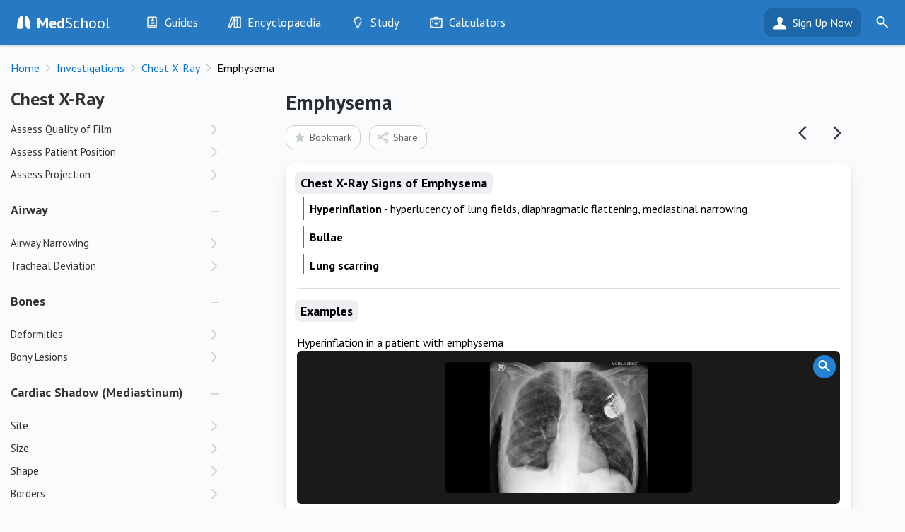

--- FILE ---
content_type: text/html; charset=UTF-8
request_url: https://medschool.co/tests/chest-xray/emphysema
body_size: 6004
content:
<!DOCTYPE html>
<html lang="en" xmlns="https://www.w3.org/1999/xhtml" xmlns:og="https://ogp.me/ns#" xmlns:fb="https://www.facebook.com/2008/fbml">
<head>
	<!-- Global site tag (gtag.js) - Google Analytics
<script async src="https://www.googletagmanager.com/gtag/js?id=UA-64459871-2"></script>
<script>
  window.dataLayer = window.dataLayer || [];
  function gtag(){dataLayer.push(arguments);}
  gtag('js', new Date());
  gtag('config', 'UA-64459871-2');
</script>-->

<!-- Google tag (gtag.js) -->
<script async src="https://www.googletagmanager.com/gtag/js?id=G-MZK4VL7TDW" type="ecbe23f9a2ea5042a7ec9e9d-text/javascript"></script>
<script type="ecbe23f9a2ea5042a7ec9e9d-text/javascript">
  window.dataLayer = window.dataLayer || [];
  function gtag(){dataLayer.push(arguments);}
  gtag('js', new Date());

  gtag('config', 'G-MZK4VL7TDW');
  gtag('config', 'UA-64459871-2');
</script>
<!--<script src="https://www.googleoptimize.com/optimize.js?id=GTM-NGLGQXK"></script>-->

<!-- Google Tag Manager 
<script>(function(w,d,s,l,i){w[l]=w[l]||[];w[l].push({'gtm.start':
new Date().getTime(),event:'gtm.js'});var f=d.getElementsByTagName(s)[0],
j=d.createElement(s),dl=l!='dataLayer'?'&l='+l:'';j.async=true;j.src=
'https://www.googletagmanager.com/gtm.js?id='+i+dl;f.parentNode.insertBefore(j,f);
})(window,document,'script','dataLayer','GTM-T8LR6FJ');</script>
<!-- End Google Tag Manager -->	<base href="https://medschool.co/index.php">
	<title>Emphysema | Chest X-Ray - MedSchool</title>	
	<link rel="canonical" href="https://medschool.co/tests/chest-xray/emphysema"/>

<meta name="csrf-token" content="2fe3b2e877fc56eef3514274342550cf">
<meta http-equiv="Content-Type" content="text/html; charset=UTF-8" />
<meta name="viewport" content="width=device-width, initial-scale=1.0, maximum-scale=5.0, user-scalable=1"/>
<meta http-equiv="X-UA-Compatible" content="IE=edge" /> 
<meta name="format-detection" content="telephone=no"/>
<meta name="apple-mobile-web-app-capable" content="yes"/>
<meta name="apple-itunes-app" content="app-id=986942811"/>
<meta name="google-play-app" content="app-id=com.themedicalcompany.medschool">

<link rel="apple-touch-icon" href="images/icon.png">

<meta http-equiv="content-language" content="en" />

<meta name="url" content="https://medschool.co/tests/chest-xray/emphysema"/>
<meta name="title" content="Emphysema"/>
<meta name="image" content="https://medschool.co/images/banner.png"/>

<meta property="og:url" content="https://medschool.co/tests/chest-xray/emphysema"/>
<meta property="og:title" content="Emphysema"/>

<meta property="og:image" content="https://medschool.co/images/banner.png"/>

<meta property="fb:page_id" content="1462696437362286" />
<meta property="fb:app_id" content="624489647752950"/>
<meta property="fb:admin" content="10215963330581140"/>

<meta name="type" content="article"/><meta property="og:type" content="article"/><meta name="article:published_time" content="2019-10-21 00:00:00"/><meta name="article:modified_time" content="2021-02-15 20:50:36"/>	<link rel="preconnect" href="https://fonts.gstatic.com" crossorigin><script src="/cdn-cgi/scripts/7d0fa10a/cloudflare-static/rocket-loader.min.js" data-cf-settings="ecbe23f9a2ea5042a7ec9e9d-|49"></script><link href="https://fonts.googleapis.com/css?family=PT+Sans:400,400i,700,700i&display=swap" rel="preload" as="style" onload="this.onload=null;this.rel='stylesheet'"><noscript><link rel="stylesheet" href="https://fonts.googleapis.com/css?family=PT+Sans:400,400i,700,700i&display=swap"></noscript><link rel="stylesheet" href="https://medschool.co/css/detail.min.css?v=3.3.29">
<link rel="icon" type="image/png" href="images/favicon.png">
	<script type="ecbe23f9a2ea5042a7ec9e9d-text/javascript">calc = {};</script>
</head>
    
<body class="hasdetail bot-view has-smartbanner">
    <noscript><img height="1" width="1" style="display:none"
  src="https://www.facebook.com/tr?id=313907432914082&ev=PageView&noscript=1"
/></noscript>

<!-- Google Tag Manager (noscript) -->
<noscript><iframe src="https://www.googletagmanager.com/ns.html?id=GTM-T8LR6FJ"
height="0" width="0" style="display:none;visibility:hidden"></iframe></noscript>
<!-- End Google Tag Manager (noscript) -->    <div id="smartbanner" class="ios shown" style="position: static; display: block;"><div class="sb-container"><div onclick="if (!window.__cfRLUnblockHandlers) return false; hideSmartBanner()" class="sb-close" data-cf-modified-ecbe23f9a2ea5042a7ec9e9d-="">×</div><svg width="100" height="100" class="sb-icon" viewBox="0 0 100 100" fill="none" xmlns="http://www.w3.org/2000/svg"><g><rect x="0" y="-0.1" fill="#2074BB" width="100.2" height="100.2"/></g><path fill="#1E67B2" d="M100.1,100.1l-56.8,0L21.5,78.2l23.1-55.5L100.2,78L100.1,100.1z"/><path fill="#1E67B2" d="M100.1,100.1l-13.4,0L64.7,78l1.2-52l34.3,34.2L100.1,100.1z"/><polygon fill="#1B63AF" points="65.5,43.4 64.7,78 86.7,100.1 100.1,100.1 100.2,78 "/><path fill="#FFFFFF" d="M79.2,75.7c-0.1,2.2-1.9,3.7-3.5,3.6c-1.6-0.1-7.6-0.2-9.3-0.4c-1.5-0.2-2.9-1.6-3.7-4.3
	c-2.1-7.2-5.9-8.7-6.7-8.9c-0.8-0.2-1.9-1.1-1.9-2.5s0-34.7,0-37.7s1.7-4.1,4.2-3.9c2.8,0.2,10.3,2.7,16.6,20.8
	C79.2,54.9,79.2,74.5,79.2,75.7z M45.5,72.7c0,4.1-3.2,5.5-5.1,5.7c-3,0.4-14.5,0.8-16.2,0.8c-1.6,0.1-3.8-1.1-3.8-4
	c0-1.9,0.5-21.2,4.5-33.2c5.6-16.7,13-19.9,16.2-20.4c2.7-0.4,4.4,0.9,4.4,3.8S45.5,67.9,45.5,72.7z"/></svg><div class="sb-info"><strong>MedSchool: Ace Your OSCEs</strong><span>The Medical Company</span><div class="sb-stars"><div class="sb-star">&nbsp;</div><div class="sb-star">&nbsp;</div><div class="sb-star">&nbsp;</div><div class="sb-star">&nbsp;</div><div class="sb-star">&nbsp;</div></div><span>GET - On the App Store</span></div><a href="https://itunes.apple.com/us/app/id986942811" class="sb-button" target="_BLANK"><span>View</span></a></div></div>	<div id="medschool">
	<header id="header" class="header" data-nosnippet>
    <div class="content">
        <a href="tests/chest-xray" aria-label="Go Back to tests/chest-xray"><div class="prev">Go Back to tests/chest-xray</div></a>        <div class='loadmenu' onclick="if (!window.__cfRLUnblockHandlers) return false; loadmenu()" data-cf-modified-ecbe23f9a2ea5042a7ec9e9d-="">&nbsp;</div>
        <div class="search-icon" onclick="if (!window.__cfRLUnblockHandlers) return false; toggleSearch(this)" data-cf-modified-ecbe23f9a2ea5042a7ec9e9d-="">&nbsp;</div>
        <form id="searchbar-header" action="https://medschool.co/search.php" action="get"><div class="field searchbox"><label id="header-search-label" for="header-search-input">Search MedSchool</label><input id="header-search-input" aria-labelledby="header-search-label" name="query" placeholder="Search MedSchool"type=text><input type="submit" class="gosearch" value="" onclick="if (!window.__cfRLUnblockHandlers) return false; Search.go(this)" data-cf-modified-ecbe23f9a2ea5042a7ec9e9d-=""></div></form>        <div class="logo-icon"><a href="index.php"><b>Med</b>School</a></div>
        <ul id="header-menu-desktop">
            <li class="hr1"><a href="guides"><div class="icon guides">&nbsp;</div><span class="">Guides</span></a><ul id="header-menu-desktop-guides" class="menu-list"><li class="large-icon history hr2"><div class="icon">&nbsp;</div><a class="" href="history"><span class="">History</span></a><li class="large-icon exam hr2"><div class="icon">&nbsp;</div><a class="" href="exam"><span class="">Examination</span></a><li class="large-icon tests hr2"><div class="icon">&nbsp;</div><a class="" href="tests"><span class="">Investigations</span></a><li class="large-icon drugs hr2"><div class="icon">&nbsp;</div><a class="" href="drugs"><span class="">Drugs</span></a><li class="large-icon procedures hr2"><div class="icon">&nbsp;</div><a class="" href="procedures"><span class="">Interventions</span></a></ul></li><li class="hr1"><a href="encyclopaedia"><div class="icon encyclopaedia">&nbsp;</div><span class="">Encyclopaedia</span></a><ul id="header-menu-desktop-encyclopaedia" class="menu-list"><li class="large-icon diseases hr2"><div class="icon">&nbsp;</div><a class="" href="diseases"><span class="">Diseases</span></a><li class="large-icon symptoms hr2"><div class="icon">&nbsp;</div><a class="" href="symptoms"><span class="">Symptoms</span></a><li class="large-icon signs hr2"><div class="icon">&nbsp;</div><a class="" href="signs"><span class="">Clinical Signs</span></a><li class="large-icon test-findings hr2"><div class="icon">&nbsp;</div><a class="" href="test-findings"><span class="">Test Findings</span></a><li class="large-icon drug-guide hr2"><div class="icon">&nbsp;</div><a class="" href="drug-guide"><span class="">Drug Encyclopaedia</span></a></ul></li><li class="hr1"><a href="study"><div class="icon study">&nbsp;</div><span class="">Study</span></a><ul id="header-menu-desktop-study" class="menu-list"><li class="large-icon optimise hr2"><div class="icon">&nbsp;</div><a class="" href="optimise"><span class="">Optimise</span></a><li class="large-icon quizzes hr2"><div class="icon">&nbsp;</div><a class="" href="quizzes"><span class="">Quizzes</span></a><li class="large-icon flashcards hr2"><div class="icon">&nbsp;</div><a class="" href="flashcards"><span class="">My Flashcards</span></a><li class="large-icon bookmarks hr2"><div class="icon">&nbsp;</div><a class="" href="bookmarks"><span class="">Bookmarks</span></a></ul></li><li class="tools hr1 nolinks"><a href="tools"><div class="icon tools">&nbsp;</div><span class="title">Calculators</span></a></ul></ul>        </ul>
        <div class="user-bar"><a class="head" href="landing.php?destination=tests/chest-xray/emphysema">Sign Up Now</a><ul class="menu-list"><li><a href="login.php?destination=tests/chest-xray/emphysema">Login</a></li></ul></div> <a href="register.php" class="header-right">Sign Up</a> </div>
</header>
<div id="header-menu-mobile">
	<ul class="menu-list">
        <li class="content-box gomobile"><a href="https://play.google.com/store/apps/details?id=com.themedicalcompany.medschool" onclick="if (!window.__cfRLUnblockHandlers) return false; getAppStoreClick(this); return false;" title="Get it on Google Play" class="android" rel="noreferrer" data-cf-modified-ecbe23f9a2ea5042a7ec9e9d-="">&nbsp;</a> <a href="https://apps.apple.com/au/app/medschool/id986942811" onclick="if (!window.__cfRLUnblockHandlers) return false; getAppStoreClick(this); return false;" title="Download on the App Store" class="ios" rel="noreferrer" data-cf-modified-ecbe23f9a2ea5042a7ec9e9d-="">&nbsp;</a> </li>
		<li class="content-box"><a href="register.php"><div class="button button-primary wide">Sign Up Now</div></a><a href="login.php"><div class="button button-primary tertiary wide">Already have an account?</div></a></li><li class="content-box"><form action="https://medschool.co//search.php" action="get"><div class="field" id="searchbar-mobile"><label id="header-mobile-search-label" for="header-mobile-search">Search MedSchool</label><input id="header-mobile-search" aria-labelledby="header-mobile-search-label" placeholder="Search MedSchool"type=text size=3><input type="submit" value="" class="go go-search" onclick="if (!window.__cfRLUnblockHandlers) return false; Search.go(this)" data-cf-modified-ecbe23f9a2ea5042a7ec9e9d-=""></div></form></li><li class="large-icon discover"><div class="icon">&nbsp;</div><a class="link" href="index.php">Discover</a></li><li class="up large-icon guides" data-header="guides" onclick="if (!window.__cfRLUnblockHandlers) return false; collapseHeaderMobile(this)" data-cf-modified-ecbe23f9a2ea5042a7ec9e9d-=""><div class="icon">&nbsp;</div><div class="content link">Guides<div class="subtext">History, exam, tests, drugs and interventions<div></div></li><li class="child large-icon history" data-section="guides"><div class="icon">&nbsp;</div><a class="link" href="history">History</a></li><li class="child large-icon exam" data-section="guides"><div class="icon">&nbsp;</div><a class="link" href="exam">Examination</a></li><li class="child large-icon tests" data-section="guides"><div class="icon">&nbsp;</div><a class="link" href="tests">Investigations</a></li><li class="child large-icon drugs" data-section="guides"><div class="icon">&nbsp;</div><a class="link" href="drugs">Drugs</a></li><li class="child large-icon procedures" data-section="guides"><div class="icon">&nbsp;</div><a class="link" href="procedures">Interventions</a></li><li class="up large-icon encyclopaedia" data-header="encyclopaedia" onclick="if (!window.__cfRLUnblockHandlers) return false; collapseHeaderMobile(this)" data-cf-modified-ecbe23f9a2ea5042a7ec9e9d-=""><div class="icon">&nbsp;</div><div class="content link">Encyclopaedia<div class="subtext">Diseases, symptoms, signs and drugs<div></div></li><li class="child large-icon diseases" data-section="encyclopaedia"><div class="icon">&nbsp;</div><a class="link" href="diseases">Diseases</a></li><li class="child large-icon symptoms" data-section="encyclopaedia"><div class="icon">&nbsp;</div><a class="link" href="symptoms">Symptoms</a></li><li class="child large-icon signs" data-section="encyclopaedia"><div class="icon">&nbsp;</div><a class="link" href="signs">Clinical Signs</a></li><li class="child large-icon test-findings" data-section="encyclopaedia"><div class="icon">&nbsp;</div><a class="link" href="test-findings">Test Findings</a></li><li class="child large-icon drug-guide" data-section="encyclopaedia"><div class="icon">&nbsp;</div><a class="link" href="drug-guide">Drug Encyclopaedia</a></li><li class="up large-icon study" data-header="study" onclick="if (!window.__cfRLUnblockHandlers) return false; collapseHeaderMobile(this)" data-cf-modified-ecbe23f9a2ea5042a7ec9e9d-=""><div class="icon">&nbsp;</div><div class="content link">Study<div class="subtext">Quizzes and flashcards<div></div></li><li class="child large-icon optimise" data-section="study"><div class="icon">&nbsp;</div><a class="link" href="optimise">Optimise</a></li><li class="child large-icon quizzes" data-section="study"><div class="icon">&nbsp;</div><a class="link" href="quizzes">Quizzes</a></li><li class="child large-icon flashcards" data-section="study"><div class="icon">&nbsp;</div><a class="link" href="flashcards">My Flashcards</a></li><li class="child large-icon bookmarks" data-section="study"><div class="icon">&nbsp;</div><a class="link" href="bookmarks">Bookmarks</a></li><li class="large-icon tools" data-section=""><div class="icon">&nbsp;</div><a class="link" href="tools">Calculators</a></li><li class="header-menu-mobile-line">&nbsp;</li><li class=""><a class="link" href="about">About</a></li><li class=""><a class="link" href="contact">Contact Us</a></li>	</ul>
</div>

        		<div id="main">
            			<div id="breadcrumb" class="breadcrumb"><ol vocab="https://schema.org/" typeof="BreadcrumbList"><li property="itemListElement" typeof="ListItem" data-position="1"><a href="https://medschool.co/" property="item" typeof="WebPage"><span property="name">Home</span></a><meta property="position" content="1"></li><li property="itemListElement" typeof="ListItem" data-position="2"><a href="https://medschool.co/tests" property="item" typeof="WebPage"><span property="name">Investigations</span></a><meta property="position" content="2"></li><li property="itemListElement" typeof="ListItem" data-position="3"><a href="https://medschool.co/tests/chest-xray" property="item" typeof="WebPage"><span property="name">Chest X-Ray</span></a><meta property="position" content="3"></li><li property="itemListElement" typeof="ListItem" data-position="4"><span property="name">Emphysema</span><meta property="position" content="4"></li></ol><div class="breadcrumb-right"></div></div>			            <div id="container" class="panes modality-page tests-page">
    <div class="pane-left">
        <div id="system-title" class="system system-top" data-nosnippet><div class="system-header">Chest X-Ray</div><div class="system-top-close" onclick="if (!window.__cfRLUnblockHandlers) return false; hideSystemPane()" data-cf-modified-ecbe23f9a2ea5042a7ec9e9d-="">&nbsp;</div></div><div id="system" class="" data-nosnippet><div class="page-top system-top "><div class="system-header">Chest X-Ray</div></div><div class="sys-cont"><div class="collapsible-container"><h2 class="collapsible-header"><div class="loading" style="width: 30%;">&nbsp;</div></h2><div class="collapsible-content"><ul class="menu-list"><li class=""><a><div class="loading" style="width: 40%;">&nbsp;</div></a></li><li class=""><a><div class="loading" style="width: 72%;">&nbsp;</div></a></li><li class=""><a><div class="loading" style="width: 72%;">&nbsp;</div></a></li><li class=""><a><div class="loading" style="width: 50%;">&nbsp;</div></a></li><li class=""><a><div class="loading" style="width: 45%;">&nbsp;</div></a></li><li class=""><a><div class="loading" style="width: 52%;">&nbsp;</div></a></li><li class=""><a><div class="loading" style="width: 53%;">&nbsp;</div></a></li></ul></div></div><div class="collapsible-container"><h2 class="collapsible-header"><div class="loading" style="width: 41%;">&nbsp;</div></h2><div class="collapsible-content"><ul class="menu-list"><li class=""><a><div class="loading" style="width: 76%;">&nbsp;</div></a></li><li class=""><a><div class="loading" style="width: 44%;">&nbsp;</div></a></li><li class=""><a><div class="loading" style="width: 42%;">&nbsp;</div></a></li><li class=""><a><div class="loading" style="width: 48%;">&nbsp;</div></a></li><li class=""><a><div class="loading" style="width: 75%;">&nbsp;</div></a></li><li class=""><a><div class="loading" style="width: 75%;">&nbsp;</div></a></li><li class=""><a><div class="loading" style="width: 58%;">&nbsp;</div></a></li></ul></div></div><div class="collapsible-container"><h2 class="collapsible-header"><div class="loading" style="width: 36%;">&nbsp;</div></h2><div class="collapsible-content"><ul class="menu-list"><li class=""><a><div class="loading" style="width: 61%;">&nbsp;</div></a></li><li class=""><a><div class="loading" style="width: 49%;">&nbsp;</div></a></li><li class=""><a><div class="loading" style="width: 73%;">&nbsp;</div></a></li><li class=""><a><div class="loading" style="width: 41%;">&nbsp;</div></a></li><li class=""><a><div class="loading" style="width: 62%;">&nbsp;</div></a></li><li class=""><a><div class="loading" style="width: 63%;">&nbsp;</div></a></li></ul></div></div></div></div><div id="detail" class="detail" data-id="33exd"><div id="detail-spacer">&nbsp;</div><article id="detail-content"><div class="detail-top"><h1 class="detail-header">Emphysema</h1><div id="detail-next" class="detail-top-button" onclick="if (!window.__cfRLUnblockHandlers) return false; loadDetail('#next')" data-cf-modified-ecbe23f9a2ea5042a7ec9e9d-="">&nbsp;</div><div id="detail-prev" class="detail-top-button" onclick="if (!window.__cfRLUnblockHandlers) return false; loadDetail('#prev')" data-cf-modified-ecbe23f9a2ea5042a7ec9e9d-="">&nbsp;</div><div id="detail-wait" class="detail-top-button hidden">&nbsp;</div><div class="page-top-buttons detail-top-buttons"><div class="token-button button-clear bookmark-button" onclick="if (!window.__cfRLUnblockHandlers) return false; bookmarkOnboard(this)" data-cf-modified-ecbe23f9a2ea5042a7ec9e9d-=""><div class="icon">&nbsp;</div>Bookmark</div><div class="token-button button-clear share-button" onclick="if (!window.__cfRLUnblockHandlers) return false; sharePanel.show()" data-cf-modified-ecbe23f9a2ea5042a7ec9e9d-=""><div class="icon">&nbsp;</div>Share</div></div><div id="page-top-links"><div id="list-view-button" class="button button-grey wide" onclick="if (!window.__cfRLUnblockHandlers) return false; showSystemPane()" data-cf-modified-ecbe23f9a2ea5042a7ec9e9d-=""><span class="icon ms-list">&nbsp;</span>View Topic Outline</div></div></div><div id="detail-boxes"><div class="card box"><h2 class="no-box-title" data-text="Overview">Overview</h2><div class="items no-title"><div class="item "><ul class="detail-list style2"><li class="ltitle"><h3 class="title">Chest X-Ray Signs of Emphysema</h3></li><li><b>Hyperinflation</b> - hyperlucency of lung fields, diaphragmatic flattening, mediastinal narrowing</li><li><b>Bullae</b></li><li><b>Lung scarring</b></li></ul></div><div class="item lined"><ul class="detail-one"><li class="title"><h3>Examples</h3></li></ul></div><div class="item "><ul class="detail-image-box"><li class="image-text"> Hyperinflation in a patient with emphysema<li><li class="image-scroll image-scroll-5"><img class="detail-image lazyload" data-src="images/detail/cxr/hyperinflation.jpg" alt="Hyperinflation in a patient with emphysema"><div class="image-zoom" onclick="if (!window.__cfRLUnblockHandlers) return false; imageZoom(this,5)" data-cf-modified-ecbe23f9a2ea5042a7ec9e9d-=""><div class="image-zoom-button">&nbsp;</div></div></li></ul></div><div class="item "><ul class="detail-image-box"><li class="image-text"> Hyperinflation with multiple right apical bullae<li><li class="image-scroll image-scroll-5"><img class="detail-image lazyload" data-src="images/detail/cxr/bullae-1.jpg" alt="Hyperinflation with multiple right apical bullae"><div class="image-zoom" onclick="if (!window.__cfRLUnblockHandlers) return false; imageZoom(this,5)" data-cf-modified-ecbe23f9a2ea5042a7ec9e9d-=""><div class="image-zoom-button">&nbsp;</div></div></li></ul></div><div class="item "><ul class="detail-list style0"><li class="ltitle"><h3 class="title">Risk Factors for Emphysema</h3></li><li>Smoking</li><li>Occupational exposure - coal, toluene (plastics)</li><li>Environmental air pollution</li><li>Alpha-1 antitrypsin deficiency</li></ul></div></div></div><div id="page-quiz"></div><div id="detail-assoc"></div></div><center><div id="detail-up-next" onclick="if (!window.__cfRLUnblockHandlers) return false; loadDetail('#next')" data-cf-modified-ecbe23f9a2ea5042a7ec9e9d-="">Next Page</div></center><div class='filler'>----------------------------------------------------------------------------------------------------------------------------------------------------------------------------</div><div id="features-detail" class="pitch-card"><div class="pitch"><b>Want more info like this?</b></div><div class="logo"><div class="icon">&nbsp;</div><div class="text"><b>Med</b>School</div></div><ul class="features-list">
        <li>Your electronic clinical medicine handbook</li>
        <li>Guides to help pass your exams</li>
        <li>Tools every medical student needs</li>
        <li>Quick diagrams to have the answers, fast</li>
        <li>Quizzes to test your knowledge</li>
    </ul><a href="register.php?destination=tests/chest-xray/emphysema"><div class="button button-primary wide">Sign Up Now</div></a><div class="gomobile"> <a href="https://play.google.com/store/apps/details?id=com.themedicalcompany.medschool" onclick="if (!window.__cfRLUnblockHandlers) return false; getAppStoreClick(this); return false;" title="Get it on Google Play" class="android" rel="noreferrer" data-cf-modified-ecbe23f9a2ea5042a7ec9e9d-="">&nbsp;</a> <a href="https://apps.apple.com/au/app/medschool/id986942811" onclick="if (!window.__cfRLUnblockHandlers) return false; getAppStoreClick(this); return false;" title="Download on the App Store" class="ios" rel="noreferrer" data-cf-modified-ecbe23f9a2ea5042a7ec9e9d-="">&nbsp;</a> </div></div><script type="ecbe23f9a2ea5042a7ec9e9d-text/javascript">
            $(function() {
                $(".ref").addClass("hidden");
            });
        </script>&nbsp;</article></div><div id="system-cover" onclick="if (!window.__cfRLUnblockHandlers) return false; hideSystemPane()" data-cf-modified-ecbe23f9a2ea5042a7ec9e9d-="">&nbsp;</div>    </div>
    <div class="pane-right">
<div id="related-pages">
  <div class="gomobile"><a href="https://play.google.com/store/apps/details?id=com.themedicalcompany.medschool" onclick="if (!window.__cfRLUnblockHandlers) return false; getAppStoreClick(this); return false;" title="Get it on Google Play" class="android" rel="noreferrer" data-cf-modified-ecbe23f9a2ea5042a7ec9e9d-="">&nbsp;</a> <a href="https://apps.apple.com/au/app/medschool/id986942811" onclick="if (!window.__cfRLUnblockHandlers) return false; getAppStoreClick(this); return false;" title="Download on the App Store" class="ios" rel="noreferrer" data-cf-modified-ecbe23f9a2ea5042a7ec9e9d-="">&nbsp;</a> </div>
  <br>
  	<div id="popular-pages"></div>
</div>
	</div>
</div>
		</div>
        <div id="share" class="hidden"></div>
        <div id="snapshot" class="">
    <div id="snapshot-container">
            <div id="snapshot-box">
                <div id="snapshot-header">
    <div id="snapshot-previous" class="hidden" onclick="if (!window.__cfRLUnblockHandlers) return false; Snapshot.previous()" data-cf-modified-ecbe23f9a2ea5042a7ec9e9d-="">&nbsp</div>
                    <h1>Snapshot: Initialising...</h1>
                    <div id="snapshot-close" onclick="if (!window.__cfRLUnblockHandlers) return false; Snapshot.hide()" data-cf-modified-ecbe23f9a2ea5042a7ec9e9d-="">&nbsp</div>
                </div>
                <div id="snapshot-content">
                    
                </div>
        </div>
    </div>
    <div id="snapshot-cover">&nbsp;</div>
</div>
<div id="zoom">
    <div id="zoom-content">
        <div id="zoom-image"></div>
    </div>
    <div id="zoom-text"></div>
    <div id="zoom-overlay-buttons" class="image-overlay-buttons hidden" data-overlay=1>
        <div class="image-overlay-button no-overlay" onclick="if (!window.__cfRLUnblockHandlers) return false; toggleImageOverlay(this, 0)" data-cf-modified-ecbe23f9a2ea5042a7ec9e9d-="">No Overlay</div>
        <div class="image-overlay-button active show-overlay" onclick="if (!window.__cfRLUnblockHandlers) return false; toggleImageOverlay(this, 1)" data-cf-modified-ecbe23f9a2ea5042a7ec9e9d-="">Overlay</div>
    </div>
    <div id="close-zoom" onclick="if (!window.__cfRLUnblockHandlers) return false; hideZoom()" data-cf-modified-ecbe23f9a2ea5042a7ec9e9d-="">&nbsp;</div>
</div>
<footer id="footer-admin">
    <img class="logo lazyload" data-src="images/logos/medco.gif" width="240" height="24" alt="The Medical Company">    <div id="footer-admin-menu"> <a href="privacy">Privacy Policy</a> | <a href="terms">Terms</a> | <a href="contact">Contact</a> | <a href="about">About</a> </div>
    <span class="subtext">Copyright 2025 The Medical Company.</span> </footer>
	</div>
	</div>
<script src="/cdn-cgi/scripts/7d0fa10a/cloudflare-static/rocket-loader.min.js" data-cf-settings="ecbe23f9a2ea5042a7ec9e9d-|49" defer></script></body>
<script defer src="https://ajax.googleapis.com/ajax/libs/jquery/3.5.1/jquery.min.js" type="ecbe23f9a2ea5042a7ec9e9d-text/javascript"></script><script defer src="https://cdnjs.cloudflare.com/ajax/libs/lazysizes/5.2.2/lazysizes.min.js" type="ecbe23f9a2ea5042a7ec9e9d-text/javascript"></script><script defer src="js/app.min.js?v=3.3.29" type="ecbe23f9a2ea5042a7ec9e9d-text/javascript"></script><script defer type="ecbe23f9a2ea5042a7ec9e9d-text/javascript">
    history.scrollRestoration = "manual";
    
    $(function() {
        var Page = (function() {
            var p = {};
            
            p.id = "33exd";             
            return p;
        })();
        
        app.page = "33exd"; 
app.pageID = "33exd"; 
app.pageURL = "tests/chest-xray/emphysema"; 
app.pageTitle = "Emphysema"; 
app.pageIcon = "cxr"; 
app.modality = "tests"; 
app.system = "chest-xray"; 
app.systemTitle = "Chest X-Ray";
app.systemID = "33e"; 
app.rowID = "33exd"; 
app.detail = "emphysema"; 
app.detailURL = "emphysema"; 
app.detailTitle = "Emphysema";
app.premium = true; 
        init();
   });
</script>
<script src="/cdn-cgi/scripts/7d0fa10a/cloudflare-static/rocket-loader.min.js" data-cf-settings="ecbe23f9a2ea5042a7ec9e9d-|49"></script><link href="//cdnjs.cloudflare.com/ajax/libs/cookieconsent2/3.1.0/cookieconsent.min.css" rel="preload" as="style" onload="this.onload=null;this.rel='stylesheet'">
<noscript><link rel="stylesheet" href="//cdnjs.cloudflare.com/ajax/libs/cookieconsent2/3.1.0/cookieconsent.min.css"></noscript>

<script defer src="//cdnjs.cloudflare.com/ajax/libs/cookieconsent2/3.1.0/cookieconsent.min.js" type="ecbe23f9a2ea5042a7ec9e9d-text/javascript"></script>
<script defer type="ecbe23f9a2ea5042a7ec9e9d-text/javascript">
window.addEventListener("load", function(){
window.cookieconsent.initialise({
  "palette": {
    "popup": {
      "background": "#ffffff",
      "text": "#282828"
    },
    "button": {
      "background": "#2779c4"
    }
  },
	"dismissOnTimeout": 5000,
  "theme": "classic",
  "content": {
    "message": "<b>Med</b>School uses cookies to ensure that you get the best experience."
  },
  location: true
})});
</script></html>


--- FILE ---
content_type: text/html; charset=UTF-8
request_url: https://medschool.co/ajax/system.php
body_size: 2610
content:
<div id="system-content" class="card"><div class="page-top system-top  nocontent"><div class="system-header">Chest X-Ray</div><div class="page-top-buttons system-top-buttons"><div class="ref" onclick="toggleRef(true)">&nbsp;</div><div class="collapse down" onclick="collapseAllSystems()">&nbsp;</div><div class="token-button button-clear bookmark-button" onclick="bookmarkOnboard(this)"><div class="icon">&nbsp;</div>Bookmark</div><div class="token-button button-clear share-button" onclick="sharePanel.show()"><div class="icon">&nbsp;</div>Share</div></div><div class="page-description">The chest x-ray is a common diagnostic tool that is used to visualise the airways, lungs, heart, vessels and bones of the thorax.</div></div><div id="system-container"><div class="collapsible-container nil-container"><div class="hidden">***</div><div class="collapsible-content nil-row"><ul class="menu-list lined"><li id="tests-chest-xray-patient-details" class=" child hidden  nolink"><div class="content"><p class="title">Patient Details</p><p class="subtext">Name, date of birth</p></div></li><li id="tests-chest-xray-correct-film" class=" child hidden  nolink"><div class="content"><p class="title">Correct Film</p><p class="subtext">Correct date and time, modality</p></div></li><li id="tests-chest-xray-side-marker" class=" child hidden  nolink"><div class="content"><p class="title">Side Marker</p><p class="subtext">Identifying R vs. L</p></div></li><li id="tests-chest-xray-assess-quality-of-film" class=""><div class="content link" onclick="loadDetail('assess-quality-of-film')"><p class="title">Assess Quality of Film</p><p class="subtext">Assess quality of film</p></div></li><li id="tests-chest-xray-chest-x-ray-positioning" class=""><div class="content link" onclick="loadDetail('chest-x-ray-positioning')"><p class="title">Assess Patient Position</p><p class="subtext">Erect / supine</p></div></li><li id="tests-chest-xray-chest-x-ray-projection" class=""><div class="content link" onclick="loadDetail('chest-x-ray-projection')"><p class="title">Assess Projection</p><p class="subtext">AP / PA / lateral</p></div></li></ul></div></div><div class="collapsible-container"><h2 id="airway" class="collapsible-header down" onclick="collapseSystem(this)">Airway</h2><div class="collapsible-content"><ul class="menu-list lined"><li id="tests-chest-xray-airway-narrowing" class=""><div class="content link" onclick="loadDetail('airway-narrowing')"><p class="title">Airway Narrowing</p><p class="subtext">Diffuse or focal reduction in calibre</p></div></li><li id="tests-chest-xray-tracheal-deviation" class=""><div class="content link" onclick="loadDetail('tracheal-deviation')"><p class="title">Tracheal Deviation</p><p class="subtext">Deviation toward / away from the affected side</p></div></li></ul></div></div><div class="collapsible-container"><h2 id="bones" class="collapsible-header down" onclick="collapseSystem(this)">Bones</h2><div class="collapsible-content"><ul class="menu-list lined"><li id="tests-chest-xray-symmetry" class=" nolink"><div class="content"><p class="title">Symmetry</p><p class="subtitle">Asymmetry may indicate a rotated film</p></div></li><li id="tests-chest-xray-bony-deformities-on-chest-x-ray" class=""><div class="content link" onclick="loadDetail('bony-deformities-on-chest-x-ray')"><p class="title">Deformities</p><p class="subtext">Scoliosis, extra cervical rib</p></div></li><li id="tests-chest-xray-bony-lesions-on-chest-x-ray" class=""><div class="content link" onclick="loadDetail('bony-lesions-on-chest-x-ray')"><p class="title">Bony Lesions</p><p class="subtext">Fractures, lytic lesions, sclerotic lesions</p></div></li></ul></div></div><div class="collapsible-container"><h2 id="cardiacshadow" class="collapsible-header down" onclick="collapseSystem(this)">Cardiac Shadow (Mediastinum)</h2><div class="collapsible-content"><ul class="menu-list lined"><li id="tests-chest-xray-mediastinal-position" class=""><div class="content link" onclick="loadDetail('mediastinal-position')"><p class="title">Site</p><p class="subtext">Left / right side; mediastinal shift</p></div></li><li id="tests-chest-xray-mediastinal-size" class=""><div class="content link" onclick="loadDetail('mediastinal-size')"><p class="title">Size</p><p class="subtitle">Normally </p><p class="subtext">Mediastinal widening, cardiomegaly</p></div></li><li id="tests-chest-xray-mediastinal-shape" class=""><div class="content link" onclick="loadDetail('mediastinal-shape')"><p class="title">Shape</p><p class="subtext">Normally ovoid with apex pointing to left</p></div></li><li id="tests-chest-xray-mediastinal-borders" class=""><div class="content link" onclick="loadDetail('mediastinal-borders')"><p class="title">Borders</p><p class="subtext">Silhouette sign, pneumomediastinum</p></div></li></ul></div></div><div class="collapsible-container"><h2 id="diaphragm" class="collapsible-header down" onclick="collapseSystem(this)">Diaphragm</h2><div class="collapsible-content"><ul class="menu-list lined"><li id="tests-chest-xray-diaphragmatic-position" class=""><div class="content link" onclick="loadDetail('diaphragmatic-position')"><p class="title">Diaphragmatic Position</p><p class="subtext">Elevation / flattening</p></div></li><li id="tests-chest-xray-costophrenic-angles" class=""><div class="content link" onclick="loadDetail('costophrenic-angles')"><p class="title">Costophrenic Angles</p><p class="subtext">Sharply demarcated / loss of definition</p></div></li><li id="tests-chest-xray-subdiaphragmatic-air" class=""><div class="content link" onclick="loadDetail('subdiaphragmatic-air')"><p class="title">Subdiaphragmatic Air</p><p class="subtext">Lucency below the diaphragm</p></div></li><li id="tests-chest-xray-diaphragmatic-hernia" class=""><div class="content link" onclick="loadDetail('diaphragmatic-hernia')"><p class="title">Diaphragmatic Hernia</p><p class="subtext">Left / right side</p></div></li></ul></div></div><div class="collapsible-container"><h2 id="extrathoracictissues" class="collapsible-header down" onclick="collapseSystem(this)">Extrathoracic Tissues</h2><div class="collapsible-content"><ul class="menu-list lined"><li id="tests-chest-xray-breast-shadows" class=""><div class="content link" onclick="loadDetail('breast-shadows')"><p class="title">Breast Shadows</p><p class="subtext">Presence, position, symmetry</p></div></li><li id="tests-chest-xray-subcutaneous-emphysema" class=""><div class="content link" onclick="loadDetail('subcutaneous-emphysema')"><p class="title">Air Trapping</p><p class="subtext">Subcutaneous emphysema</p></div></li></ul></div></div><div class="collapsible-container"><h2 id="fieldsfissures" class="collapsible-header down" onclick="collapseSystem(this)">Fields & Fissures</h2><div class="collapsible-content"><ul class="menu-list lined"><li id="tests-chest-xray-pneumonia" class=" child hidden "><div class="content link" onclick="loadDetail('pneumonia')"><p class="title">Pneumonia</p></div></li><li id="tests-chest-xray-pulmonary-oedema" class=" child hidden "><div class="content link" onclick="loadDetail('pulmonary-oedema')"><p class="title">Interstitial / Pulmonary Oedema</p><p class="subtext">Batwing opacification, Kerley B lines, upper lobe diversion</p></div></li><li id="tests-chest-xray-atelectasis" class=" child hidden "><div class="content link" onclick="loadDetail('atelectasis')"><p class="title">Atelectasis</p></div></li><li id="tests-chest-xray-pneumothorax" class=" child hidden "><div class="content link" onclick="loadDetail('pneumothorax')"><p class="title">Pneumothorax</p></div></li><li id="tests-chest-xray-pleural-effusion" class=" child hidden "><div class="content link" onclick="loadDetail('pleural-effusion')"><p class="title">Pleural Effusion</p><p class="subtext">Loss of costophrenic angle, basal shadowing</p></div></li><li id="tests-chest-xray-interstitial-lung-disease" class=" child hidden "><div class="content link" onclick="loadDetail('interstitial-lung-disease')"><p class="title">Interstitial Lung Disease</p></div></li><li id="tests-chest-xray-emphysema" class=" child hidden "><div class="content link" onclick="loadDetail('emphysema')"><p class="title">Emphysema</p></div></li><li id="tests-chest-xray-lung-inflation" class=""><div class="content link" onclick="loadDetail('lung-inflation')"><p class="title">Inflation</p><p class="subtitle">~9 posterior ribs should be seen</p><p class="subtext">Under / overinflation</p></div></li><li id="tests-chest-xray-pulmonary-consolidation" class=""><div class="content link" onclick="loadDetail('pulmonary-consolidation')"><p class="title">Consolidation</p><p class="subtext">Opacification obscuring pulmonary vessels without volume loss</p></div></li><li id="tests-chest-xray-loss-of-lung-markings" class=""><div class="content link" onclick="loadDetail('loss-of-lung-markings')"><p class="title">Loss of Lung Markings</p></div></li><li id="tests-chest-xray-interstitial-changes" class=""><div class="content link" onclick="loadDetail('interstitial-changes')"><p class="title">Interstitial Changes</p><p class="subtext">Linear opacities, Kerley lines</p></div></li><li id="tests-chest-xray-pulmonary-nodules-and-masses" class=""><div class="content link" onclick="loadDetail('pulmonary-nodules-and-masses')"><p class="title">Masses / Nodules</p><p class="subtext">Size, number, density, cavitation</p></div></li><li id="tests-chest-xray-pleural-changes" class=""><div class="content link" onclick="loadDetail('pleural-changes')"><p class="title">Pleural Changes</p><p class="subtext">Plaques</p></div></li></ul></div></div><div class="collapsible-container"><h2 id="greatvessels" class="collapsible-header down" onclick="collapseSystem(this)">Great Vessels</h2><div class="collapsible-content"><ul class="menu-list lined"><li id="tests-chest-xray-the-aorta-on-chest-x-ray" class=""><div class="content link" onclick="loadDetail('the-aorta-on-chest-x-ray')"><p class="title">Aortic Knuckle</p><p class="subtext">Tortuosity</p></div></li><li id="tests-chest-xray-pulmonary-vessels-on-chest-x-ray" class=""><div class="content link" onclick="loadDetail('pulmonary-vessels-on-chest-x-ray')"><p class="title">Pulmonary Vessels</p><p class="subtext">Enlarged pulmonary trunk</p></div></li></ul></div></div><div class="collapsible-container"><h2 id="hila" class="collapsible-header down" onclick="collapseSystem(this)">Hila</h2><div class="collapsible-content"><ul class="menu-list lined"><li id="tests-chest-xray-hilar-position-on-chest-x-ray" class=""><div class="content link" onclick="loadDetail('hilar-position-on-chest-x-ray')"><p class="title">Position</p><p class="subtext">Left hilum (T4) normally 1-2cm higher than right (T5)</p></div></li><li id="tests-chest-xray-size-of-the-hilum" class=""><div class="content link" onclick="loadDetail('size-of-the-hilum')"><p class="title">Size</p><p class="subtext">Enlargement / prominence</p></div></li><li id="tests-chest-xray-hilar-nodes-masses" class=""><div class="content link" onclick="loadDetail('hilar-nodes-masses')"><p class="title">Visible Nodes / Masses</p><p class="subtext">Site, size, opacity</p></div></li></ul></div></div><div class="collapsible-container"><h2 id="instrumentation" class="collapsible-header down" onclick="collapseSystem(this)">Instrumentation</h2><div class="collapsible-content"><ul class="menu-list lined"><li id="tests-chest-xray-confirming-ng-tube-position" class=""><div class="content link" onclick="loadDetail('confirming-ng-tube-position')"><p class="title">Nasogastric Tubes</p><p class="subtext">Below the diaphragm</p></div></li><li id="tests-chest-xray-confirming-endotracheal-tube-position" class=""><div class="content link" onclick="loadDetail('confirming-endotracheal-tube-position')"><p class="title">Endotracheal Tubes</p><p class="subtext">Below larynx and above carina (aortic knuckle)</p></div></li><li id="tests-chest-xray-confirming-central-venous-access-position" class=""><div class="content link" onclick="loadDetail('confirming-central-venous-access-position')"><p class="title">Central Venous Access</p><p class="subtext">CVC, PICC, vascath, portacath</p></div></li><li id="tests-chest-xray-chest-drains-on-chest-x-ray" class=""><div class="content link" onclick="loadDetail('chest-drains-on-chest-x-ray')"><p class="title">Chest Drains</p></div></li><li id="tests-chest-xray-cardiac-devices-on-chest-x-ray" class=""><div class="content link" onclick="loadDetail('cardiac-devices-on-chest-x-ray')"><p class="title">Cardiac Devices</p><p class="subtext">Pacemaker, defibrillator, CRT</p></div></li></ul></div></div></div></div><script>allCurrentDetails = [5, 6, 7, 8, 9, 11, 12, 13, 14, 15, 16, 17, 18, 19, 20, 21, 22, 24, 25, 26, 27, 28, 29, 30, 31, 32, 33, 34, 35, 36, 37, 38, 39, 40, 41, 42, 43, 44, 49, 50]; allCurrentDetailTitles = ["Assess Quality of Film", "Chest X-Ray Positioning", "Chest X-Ray Projection", "Airway Narrowing", "Tracheal Deviation", "Bony Deformities on Chest X-Ray", "Bony Lesions on Chest X-Ray", "Mediastinal Position", "Mediastinal Size", "Mediastinal Shape", "Mediastinal Borders", "Diaphragmatic Position", "Costophrenic Angles", "Subdiaphragmatic Air", "Diaphragmatic Hernia", "Breast Shadows", "Subcutaneous Emphysema", "Pneumonia", "Pulmonary Oedema", "Atelectasis", "Pneumothorax", "Pleural Effusion", "Interstitial Lung Disease", "Emphysema", "Lung Inflation", "Pulmonary Consolidation", "Loss of Lung Markings", "Interstitial Changes", "Pulmonary Nodules and Masses", "Pleural Changes", "The Aorta on Chest X-Ray", "Pulmonary Vessels on Chest X-Ray", "Hilar Position on Chest X-Ray", "Size of the Hilum", "Hilar Nodes / Masses", "Confirming NG Tube Position", "Confirming Endotracheal Tube Position", "Confirming Central Venous Access Position", "Chest Drains on Chest X-Ray", "Cardiac Devices on Chest X-Ray"]; allCurrentDetailURLs = ["assess-quality-of-film", "chest-x-ray-positioning", "chest-x-ray-projection", "airway-narrowing", "tracheal-deviation", "bony-deformities-on-chest-x-ray", "bony-lesions-on-chest-x-ray", "mediastinal-position", "mediastinal-size", "mediastinal-shape", "mediastinal-borders", "diaphragmatic-position", "costophrenic-angles", "subdiaphragmatic-air", "diaphragmatic-hernia", "breast-shadows", "subcutaneous-emphysema", "pneumonia", "pulmonary-oedema", "atelectasis", "pneumothorax", "pleural-effusion", "interstitial-lung-disease", "emphysema", "lung-inflation", "pulmonary-consolidation", "loss-of-lung-markings", "interstitial-changes", "pulmonary-nodules-and-masses", "pleural-changes", "the-aorta-on-chest-x-ray", "pulmonary-vessels-on-chest-x-ray", "hilar-position-on-chest-x-ray", "size-of-the-hilum", "hilar-nodes-masses", "confirming-ng-tube-position", "confirming-endotracheal-tube-position", "confirming-central-venous-access-position", "chest-drains-on-chest-x-ray", "cardiac-devices-on-chest-x-ray"]; </script>

--- FILE ---
content_type: text/css
request_url: https://medschool.co/css/quiz.css?v=3.3.29
body_size: 2583
content:
@charset "UTF-8";

#system.flashcards {
    width: 600px;
}


#flashcards {
    position:relative;
        padding: 0px 15px 15px 15px;
}
#flashcards-intro {
    padding: 0px 15px 15px 15px;
}

#system.quiz {
	position: relative;
    margin: 0px auto;
    width: 640px;
    box-sizing: border-box;
	border: none !important;
	-webkit-box-shadow: none;
    -moz-box-shadow: none;
    box-shadow: none;
    background-color: transparent;
    border-radius: 0px;
}

#system.quiz h2 {
	margin: 20px 0px;
	padding: 0px 15px;
	color: #282828;
}


#system.quiz .card {
    border-bottom: none;
}

#system .question-number {
    margin-bottom: 20px;
}

#system.quiz .pickers, #system.flashcards .pickers {
    padding: 15px;
    border-radius: 10px;
    border: 1px solid #e0e0e0;
}
#system.quiz .pickers h3 {
    margin: 0px 0px 15px 0px;
}

#system .picker {
	margin-bottom: 15px;
	/*padding-bottom: 20px;
	border-bottom: 1px solid #e0e0e0;*/
    
}
#system .picker select {
	    font-size: 15px;
    width: 100%;
    padding: 10px 15px;
    -moz-appearance: none;
    -webkit-appearance: none;
    appearance: none;
    background-image: url(../images/symbols/arrow-down.svg);
    background-repeat: no-repeat;
    background-position: right 8px center;
    background-size: 20px 20px;
    background-color: #fafbfc;
    border: 1px solid #e0e0e0;
    border-radius: 8px;
    cursor: pointer;
}
#system .picker select:hover {
    background-color: #f6f6f8;
    }

#system.quiz label:hover, #system.flashcards label:hover {
    background-color: #f6f6f8;
    border-radius: 8px;
}

#quiz-mode {
	/*margin-top: 8px;
	margin-bottom: 20px;*/
}

.question {
	
}
.question-content, .flashcard-content {
	padding: 20px 15px;
}
#quiz-intro .question-content {
    padding-top: 0px;
}
.question-question {
	padding: 0px 15px;
	margin-bottom: 20px;
}
.answered .question-question, .review .question-question {
	color: #666666;
}
.question ul {
	margin: 0px;
	padding: 0px;
}
.question li {
	margin-bottom: 15px;
}
.question li:last-child {
	margin: 0px;
}


.question-progress {
	width: 100%;
	height: 8px;
	background-color: #e0e0e0;
}
#quiz-intro .question-progress {
    display: none;
}
.question-progress-bar {
	width: 100%;
	height: 8px;
	background-color: #2779c4;
}




.question-item-table table {
	margin: 0px auto;
	min-width: 50%;
	border-spacing: 1px;
}
.question-item-table table tr:first-child td {
	font-weight: bold;
	color: #bf3232;
}
.question-item-table table tr:nth-child(even) {
	background-color: #eeeff2;
}
.question-item-table table td {
	padding: 5px 12px;
}

.question-options {
	padding: 0px 15px;
	margin-bottom: 20px;
}
.question-option {
    background-color: #eeeff2;
    border-radius: 8px;
    margin-bottom: 15px;
    min-height: 22px;
    padding: 12px 15px;
    display: table;
    width: 100%;
    box-sizing: border-box;
    user-select: none;
}
.question-option:hover {
    background-color: #f6f6f8;
}
.question-option-letter {
	display: table-cell;
    vertical-align: middle;
    font-weight: bold;
    font-size: 16px;
    width: 10px;
    padding-right: 12px;
}
.question-option.choosing {
	background-image: url('../images/symbols/arrow-right.svg');
	background-repeat: no-repeat;
	background-position: right 12px center;
	background-size: 20px 20px;
	cursor: pointer;
}
.question-option.choosing:hover {
	background-color: #eeeff2;
}
.question-option.choosing:active {
	background-color: #eeeff2;
}
.quiz-mode .answered .question-option, .review .question-option {
	color: #666666;
}

.test-mode .question-option.selected {
	background-color: #2482d6;
	color: #ffffff;
}

.review .question-option.correct {
	background-color: #999999;
	color: #ffffff;
	background-image: url('../images/symbols/tick-bold-white.svg');
	background-repeat: no-repeat;
	background-position: right 10px center;
	background-size: 16px 16px;
}

.quiz-mode .correct-answer .question-option.correct, .test-mode.review .correct-answer .question-option.selected.correct {
	background-color: #008e1e;
	color: #ffffff;
	background-image: url('../images/symbols/tick-bold-white.svg');
	background-repeat: no-repeat;
	background-position: right 15px center;
	background-size: 16px 16px;
}
.quiz-mode .incorrect-answer .question-option.correct, .test-mode.review .incorrect-answer .question-option.selected.correct {
	background-color: #999999;
	color: #ffffff;
	background-image: url('../images/symbols/tick-bold-white.svg');
	background-repeat: no-repeat;
	background-position: right 15px center;
	background-size: 16px 16px;
}
.quiz-mode .incorrect-answer .question-option.selected, .test-mode.review .incorrect-answer .question-option.selected {
	background-color: #c50017;
	color: #ffffff;
	background-image: url('../images/symbols/close-white.svg');
	background-repeat: no-repeat;
	background-position: right 15px center;
	background-size: 14px 14px;
}


#system.quiz .next-question-button, #system.flashcards .next-card-button {
	display: none;
	margin-top: 20px;
	padding-top: 20px;
	border-top: 1px solid #e0e0e0;
}
#system.quiz .answered .next-question-button {
	display: block;
}
#system.quiz.review .next-question-button {
	display: none;
}





.question-feedback {
	    margin: 0px 15px 20px 15px;
    padding: 20px 15px;
    background-color: #eeeff2;
    font-size: 15px;
    border-radius: 10px;
    display: none;
}
.quiz-mode .answered .question-feedback, .review .question-feedback {
	display: block;
}
#system.quiz .question-feedback h2 {
	margin-top: 0px;
	padding: 0px;
}

.question-result-content {
	padding: 0px 15px 20px 15px;
}
#question-correct, #flashcards-correct {
	width: 100%;
	height: 24px;
	background-color: #c50017;
	border-radius: 6px;
	overflow: hidden;
	margin-bottom: 20px;
}

#question-correct-bar, #flashcards-correct-bar {
	display: inline-block;
	width: 100%;
	height: 24px;
	background-color: #008e1e;
}
#question-correct-missed, #flashcards-correct-missed {
	display: inline-block;
	width: 100%;
	height: 24px;
	background-color: #999999;
}
#question-result {
	margin-bottom: 20px;
}


#flashcards-result .inset {
    padding: 0px;
    overflow: hidden;
}
/*#flashcards-result .flashcards-result-content {
    padding: 15px;
}*/

#quiz-buttons-top {
        position: absolute;
    top: 12px;
    right: 12px;
}
#quiz-buttons-top .edit-button {
	position: static;
}

#flashcards-buttons-top {
     position: absolute;
    top: -7px;
    right: 12px;
}

.quiz-button-top, .flashcards-button-top {
    display: inline-block;
    width: 36px;
    height: 36px;
    margin-left: 6px;
    cursor: pointer;
    float: right;
    border-radius: 50px;
    background-color: #eeeff2;
    user-select: none;
}
#quiz-previous-top, #flashcards-previous-top {
    background-image: url(../images/symbols/arrow-left-dark.svg);
    background-repeat: no-repeat;
    background-size: 28px;
    background-position: 3px center;
}
#quiz-next-top, #flashcards-next-top {
    background-image: url(../images/symbols/arrow-right-dark.svg);
    background-repeat: no-repeat;
    background-size: 28px;
    background-position: 5px center;
}

#quiz-wait-top, #flashcards-wait-top {
    background-image: url(../images/loaders/loader.gif);
    background-repeat: no-repeat;
    background-size: 28px 28px;
    background-position: center;
}

#quiz-previous-top:hover, #quiz-next-top:hover {
	background-color: #f6f6f8;
}

#quiz-previous-top:active, #quiz-next-top:active {
	background-color: #e3e4e8;
}

#quiz-buttons-top .edit-button {
	float: right;
}

#quiz-buttons-bottom {
    margin-top: 15px;
	text-align: center;
}

#quiz-buttons-bottom .quiz-button-bottom {
	display: inline-block;
	width: auto;
    margin-top: 5px;
    margin-bottom: 30px;
	  cursor: pointer;
	font-size: 16px;
    color: #282828;
    border-radius: 16px;
}
#quiz-buttons-bottom .quiz-button-bottom:hover {
	background-color: #f6f6f8;
}

#quiz-previous-bottom {
    padding: 5px 15px 5px 27px;
    background-image: url(../images/symbols/arrow-left.svg);
	background-repeat: no-repeat;
	background-position: left 4px center;
    background-size: 20px 20px;
}
#quiz-next-bottom {
    padding: 5px 27px 5px 15px;
    background-image: url(../images/symbols/arrow-right.svg);
	background-repeat: no-repeat;
	background-position: right 4px center;
    background-size: 20px 20px;
	text-align: right;
	margin-left: 26px;
}

#page-quiz {
    position: relative;
}
#system #page-quiz {
    margin-top: 20px;
}
#detail #page-quiz {
    margin-bottom: 20px;
}
#page-quiz #quiz-buttons-top {
        top: 6px;
    right: 8px;
}
#page-quiz .inset {
        padding: 0px;
}
#page-quiz h2 {
    
    color: #383838;
        padding: 15px 15px 0px 15px;
}
#page-quiz .question h2 {
        font-size: 18px;
    color: #282828;
}
#page-quiz .question .question-feedback h2 {
    padding: 0px;
}


.flashcard h2 {
    margin-bottom: 20px;
}
.flashcard-content {
    cursor: pointer;
    min-height: 300px;
}
.flashcard-content.card {
    
    box-shadow: none !important;
    border: 1px solid #e0e0e0;
}
.flashcard .flashcard-back {
    display: none;
    margin-top: 15px;
    padding-top: 15px;
    border-top: 1px solid #e0e0e0;
}
.back-visible .flashcard-back {
    display: block;
}

#flashcards-buttons-bottom {
    margin-top: 20px;
}
.back-visible #flashcards-buttons-bottom {
    display: flex;
}
#flashcards-buttons-bottom .button-3 {
    display: none;
    width: 100%;
    margin-right: 12px;
}
#flashcards-buttons-bottom .button-3:last-child {
    margin: 0px;
}
.back-visible #flashcards-buttons-bottom .button-3 {
    display: block;
    
}
.back-visible #flashcards-buttons-bottom .flip-button {
    display: none;
}

.token.item-message {
    transition: max-width 300ms, padding 300ms;
    font-size: 16px;
    font-weight: normal;
    vertical-align: middle;
    margin: -3px 0px 0px 0px;
    padding: 4px 0px;
    max-width: 0px;
    overflow: hidden;
    white-space: nowrap;
}
.token.item-message.active {
    margin-left: 8px;
    max-width: 200px;
    padding: 4px 12px;
}


.inset.item-incomplete, .inset.item-message {
    transition: max-height 300ms, padding 300ms;
    max-height: 0px;
    padding: 0px 15px;
    margin: 0px;
    overflow: hidden;
}
.incomplete .inset.item-incomplete, .inset.item-message.active {
        margin-bottom: 20px;
    max-height: 80px;
    padding: 12px 15px;
}

.item-edit {
    position: relative;
}
.item-edit .item-field, .item-edit .item-field .ql-editor {
    min-height: 80px;
}
.flashcard-edit .item-field, .flashcard-edit .item-field .ql-editor {
    min-height: 145px;
}
.ql-editor img {
    border-radius: 4px;
}
.item-edit .inset {
    position: relative;
}

.question-edit-question {
    margin-bottom: 20px;
}
#detail .inset.up h3 {
    background-image: url(../images/symbols/plus.svg);
    background-size: 20px;
    background-position: right center;
    background-repeat: no-repeat;
}
#detail .inset.up h3 {
    display: block;
    margin-bottom: 0px;
    font-weight: normal;
    cursor: pointer;
}
#detail .inset.up .item-edit .item-field, #detail .inset.up .item-edit .ql-toolbar {
    display: none;
}

.test-item {
    display: none;
    margin-bottom: 40px;
}
.test-item.active {
    display: block;
}

.view-all .test-item {
    display: block;
}

#detail .test-item .card {
    overflow: visible;
    padding-bottom: 20px;
}
.test-item .button-red {
    margin-top: 20px;
}
.test-item h3 {
    color: #383838;
    margin-bottom: 15px;
    font-size: 17px;
}

#view-all-button {
        display: inline-block;
    width: auto;
    margin-bottom: 0px;
}

.view-all .detail-top-button {
    display: none;
}

.ql-container.ql-snow {
    border: none !important;
    position: static;
}
.ql-editor {
    padding: 0px;
    font-size: 15px;
    font-family: PT Sans, Helvetica, Arial, sans-serif;
}
.ql-editor.ql-blank::before {
    font-style: normal;
    padding: 0px 15px;
    color: #888888;
    padding: 0px;
}

.ql-editor.ql-blank::before {
    left: 0px;
    right: 0px;
}
.ql-toolbar.ql-snow {
    margin-bottom: 15px;
    border: 1px solid #e0e0e0;
    border-radius: 8px;
}
.inset .ql-toolbar.ql-snow {
    background-color: #f6f6f8;

}

.item-edit .ql-toolbar.ql-snow {
        margin-bottom: 15px;
    border: none;
    border-radius: 8px;
    position: absolute;
    background-color: #ffffff;
    z-index: 100;
    top: -12px;
    transform: translate(0px, -50%);
    left: 0px;
    box-shadow: 0 4px 12px 0 rgba(0, 0, 0, 0.1), 0 1px 2px 0 rgba(0, 0, 0, 0.05);
    overflow: hidden;
    opacity: 0;
    max-height:0px;
    transition: transform 100ms, opacity 100ms, max-height 500ms;
}
.item-edit:focus-within .ql-toolbar.ql-snow {
    opacity: 1;
    max-height:500px;
    transform: translate(0px, -100%);
    transition: transform 100ms, opacity 100ms;
}

.question-option-text[contentEditable=true]:empty:not(:focus):before {
    content: attr(data-text);
    color: #cccccc;
    cursor: text;
}
.question-edit-options {
        margin: 15px 0px 20px 0px;
    padding-top: 15px;
    border-top: 1px solid #e0e0e0;
}
.question-edit-option {
    width: 100%;
    padding: 0px;
    margin-bottom: 15px;
    display: table;
}
.question-edit-option .question-option {
    width: calc(100% - 44px);
    margin: 0px;
    padding: 0px;
}
.question-edit-option .question-option-letter {
    padding: 12px 0px 12px 15px;
}
.question-edit-option .question-option-text {
    padding: 12px;
}
.question-option-delete {
    display: table-cell;
    width: 46px;
    background-image: url(../images/symbols/close.svg);
    background-repeat: no-repeat;
    background-size: 16px;
    background-position: center;
    cursor: pointer;
}
.question-edit-option[data-option="A"] .question-option-delete, .question-edit-option[data-option="B"] .question-option-delete {
    display: none;
}

.question-option-correct {
         width: 32px;
    height: 32px;
    background-color: #edeeef;
    border-radius: 50px;
    margin-top: 7px;
    margin-right: 8px;
    float: left;
    display: inline-block;
    background-image: url("../images/symbols/tick-white.svg");
    background-size: 22px;
    background-repeat: no-repeat;
    background-position: center;
    cursor: pointer;
}
.correct .question-option-correct {
    background-color: #008e1e;
}


--- FILE ---
content_type: image/svg+xml
request_url: https://medschool.co/images/symbols/arrow-left-dark.svg
body_size: -267
content:
<svg x="0px" y="0px" viewBox="0 0 24 24" fill="none" xmlns="http://www.w3.org/2000/svg">
<path d="M15.535 3.515L7.05005 12L15.535 20.485L16.95 19.071L9.87805 12L16.95 4.929L15.535 3.515Z" fill="#333640"/>
</svg>
